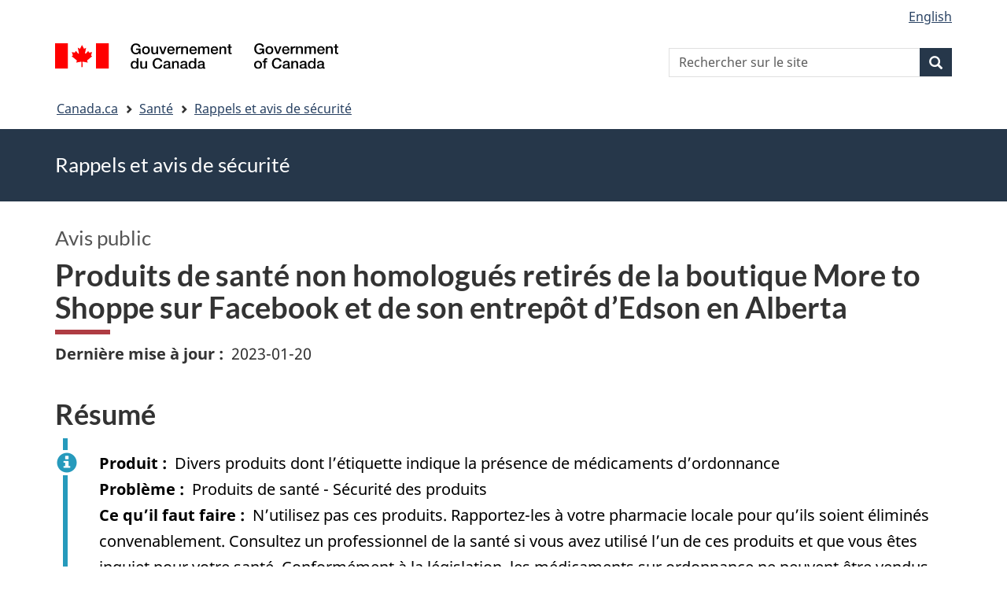

--- FILE ---
content_type: text/html; charset=UTF-8
request_url: https://recalls-rappels.canada.ca/fr/avis-rappel/produits-sante-non-homologues-retires-boutique-more-shoppe-sur-facebook-et-son-entrepot
body_size: 12430
content:
<!DOCTYPE html>
<!--[if lt IE 9]><html lang="fr" dir="ltr" prefix="content: http://purl.org/rss/1.0/modules/content/  dc: http://purl.org/dc/terms/  foaf: http://xmlns.com/foaf/0.1/  og: http://ogp.me/ns#  rdfs: http://www.w3.org/2000/01/rdf-schema#  schema: http://schema.org/  sioc: http://rdfs.org/sioc/ns#  sioct: http://rdfs.org/sioc/types#  skos: http://www.w3.org/2004/02/skos/core#  xsd: http://www.w3.org/2001/XMLSchema# " class="no-js"><![endif]-->
<!--[if gt IE 8]><!-->
<html lang="fr" dir="ltr" prefix="content: http://purl.org/rss/1.0/modules/content/  dc: http://purl.org/dc/terms/  foaf: http://xmlns.com/foaf/0.1/  og: http://ogp.me/ns#  rdfs: http://www.w3.org/2000/01/rdf-schema#  schema: http://schema.org/  sioc: http://rdfs.org/sioc/ns#  sioct: http://rdfs.org/sioc/types#  skos: http://www.w3.org/2004/02/skos/core#  xsd: http://www.w3.org/2001/XMLSchema# " class="no-js">
<!--<![endif]-->
  <head>
    <meta charset="utf-8" />
<script src="//assets.adobedtm.com/be5dfd287373/0127575cd23a/launch-f7c3e6060667.min.js"></script>
<script async src="https://www.googletagmanager.com/gtag/js?id=G-4G0Q3KXLHS"></script>
<script>window.dataLayer = window.dataLayer || [];function gtag(){dataLayer.push(arguments)};gtag("js", new Date());gtag("set", "developer_id.dMDhkMT", true);gtag("config", "G-4G0Q3KXLHS", {"groups":"default","linker":{"domains":["recalls-rappels.canada.ca"]},"page_placeholder":"PLACEHOLDER_page_location","allow_ad_personalization_signals":false});gtag("config", "UA-21671527-4", {"groups":"default","linker":{"domains":["recalls-rappels.canada.ca"]},"page_placeholder":"PLACEHOLDER_page_path","allow_ad_personalization_signals":false});</script>
<meta name="keywords" content="rappels, avis, avis de sécurité, mise en garde, retrait, Médicaments" />
<link rel="canonical" href="https://recalls-rappels.canada.ca/fr/avis-rappel/produits-sante-non-homologues-retires-boutique-more-shoppe-sur-facebook-et-son-entrepot" />
<link rel="image_src" href="/sites/default/files/2022-05/21-21-2921-RSA-Generic-TW-FR-02.png" />
<meta name="google" content="Fzix_kgZMZzHAoCK-HBQRIQI_id5sGSKx4hv4k9YGb4" />
<meta name="dcterms.title" content="Produits de santé non homologués retirés de la boutique More to Shoppe sur Facebook et de son entrepôt d’Edson en Alberta - Rappels, avis et avis de sécurité – Canada.ca" />
<meta name="dcterms.creator" content="Gouvernement du Canada, Santé Canada, Direction générale des communications et des affaires publiques, Direction des affaires publiques" />
<meta name="dcterms.subject" content="Médicaments" title="gccore" />
<meta name="dcterms.description" content="Santé Canada a retiré divers produits de santé non homologués de la boutique More to Shoppe sur Facebook et de son entrepôt d&#039;Edson en Alberta. L&#039;étiquette des produits indique la présence de médicaments d&#039;ordonnance qui peuvent poser de graves risques pour la santé. La vente de produits de santé non homologués au Canada est illégale. Les produits de santé non homologués n&#039;ont pas été approuvés par Santé Canada, ce qui signifie que leur innocuité, leur efficacité et leur qualité n&#039;ont pas été évaluées et qu&#039;ils peuvent présenter de graves risques pour la santé. Par exemple, ils peuvent contenir des ingrédients à risque élevé, comme des médicaments d&#039;ordonnance, ou des additifs ou des contaminants qui peuvent ou non figurer sur l&#039;étiquette. Ces ingrédients pourraient interagir avec d&#039;autres médicaments et aliments. De plus, ces produits pourraient ne pas vraiment contenir les ingrédients actifs auxquels les consommateurs s&#039;attendent pour aider à maintenir et à améliorer leur santé. Les médicaments d&#039;ordonnance doivent être pris uniquement sur les conseils et sous la surveillance d&#039;un professionnel de la santé parce qu&#039;ils servent à traiter des problèmes précis et peuvent avoir des effets secondaires graves. Conformément à la législation, les médicaments sur ordonnance ne peuvent être vendus que sur présentation d&#039;une ordonnance." />
<meta name="dcterms.publisher" content="Gouvernement du Canada, Santé Canada, Direction générale des communications et des affaires publiques" />
<meta name="dcterms.language" content="fra" title="ISO639-2/T" />
<meta name="dcterms.accessRights" content="2" />
<meta name="dcterms.modified" content="2023-01-20" title="W3CDTF" />
<meta name="dcterms.issued" content="2023-01-20" title="W3CDTF" />
<meta name="dcterms.spatial" content="Canada" />
<meta name="dcterms.audience" content="Grand public" />
<meta data-gc-analytics-owner="HC|CPAB|Communications and Public Affairs Branch|N/A" />
<meta data-gc-analytics-topic="Health products|Drugs|N/A|N/A" />
<meta name="Generator" content="Drupal 10 (https://www.drupal.org)" />
<meta name="MobileOptimized" content="width" />
<meta name="HandheldFriendly" content="true" />
<meta name="viewport" content="width=device-width, initial-scale=1.0" />
<noscript><link rel="stylesheet" href="/libraries/wet-boew/css/noscript.min.css" />
</noscript><meta name="dcterms.service" content="HC-SC_Recalls-Rappels" />
<link rel="icon" href="/themes/custom/gcext_wxt/favicon.ico" type="image/vnd.microsoft.icon" />
<link rel="alternate" hreflang="en" href="https://recalls-rappels.canada.ca/en/alert-recall/unauthorized-health-products-removed-sale-more-shoppe-facebook-store-and-its-edson" />
<link rel="alternate" hreflang="fr" href="https://recalls-rappels.canada.ca/fr/avis-rappel/produits-sante-non-homologues-retires-boutique-more-shoppe-sur-facebook-et-son-entrepot" />

    <title>Produits de santé non homologués retirés de la boutique More to Shoppe sur Facebook et de son entrepôt d’Edson en Alberta | SGC RAS</title>
    <link rel="stylesheet" media="all" href="/sites/default/files/css/css_nFnAfJ-QlASK7P3AnNN7G7S4YaUuvztcd5IG9zJne5I.css?delta=0&amp;language=fr&amp;theme=gcext_wxt&amp;include=eJxlTlsOgzAMu1Bpj4SSNtCKlExJobDTD7GPbdqPJT9kGxmeZ-Ay54ZyOHxTgVTW2aFIs6bwCJNCpS66OOMSl3Cjj2Y_vOWt4gqFfZad9Nsb6biKzFcoq7-WKA0RVDYjdnZaoxoQjNxeqFu40VdJG5PrhJNoHT9v_hTXjzZyQQU9Q8tUaZjjlXoBu7JXEg" />
<link rel="stylesheet" media="all" href="/sites/default/files/css/css_WibVqX-D8pjqOQVxMNk0RIJrC1huYpnOo4oqBpg2Irw.css?delta=1&amp;language=fr&amp;theme=gcext_wxt&amp;include=eJxlTlsOgzAMu1Bpj4SSNtCKlExJobDTD7GPbdqPJT9kGxmeZ-Ay54ZyOHxTgVTW2aFIs6bwCJNCpS66OOMSl3Cjj2Y_vOWt4gqFfZad9Nsb6biKzFcoq7-WKA0RVDYjdnZaoxoQjNxeqFu40VdJG5PrhJNoHT9v_hTXjzZyQQU9Q8tUaZjjlXoBu7JXEg" />

    <script src="https://use.fontawesome.com/releases/v5.13.1/js/all.js" defer crossorigin="anonymous"></script>
<script src="https://use.fontawesome.com/releases/v5.13.1/js/v4-shims.js" defer crossorigin="anonymous"></script>

  </head>
  <body class="path-node page-node-type-recall has-glyphicons gcext-wxt theme-gcweb">
    <nav>
      <ul id="wb-tphp">
        <li class="wb-slc">
          <a class="wb-sl" href="#wb-cont">
            Passer au contenu principal
          </a>
        </li>
        <li class="wb-slc">
          <a class="wb-sl" href="#wb-info">
            Passer à « Au sujet du gouvernement »
          </a>
        </li>
      </ul>
    </nav>
    
      <div class="dialog-off-canvas-main-canvas" data-off-canvas-main-canvas>
    
  
        <header class="navbar navbar-default" id="navbar">
      <div id="wb-bnr" class="container">
        <div class="row">
          <section id="wb-lng" class="col-xs-3 col-sm-12 pull-right text-right">
            <h2 class="wb-inv">Sélection de la langue</h2>
              <div class="region region-language-toggle">
    <section class="language-switcher-language-url block block-wxt-library block-wxt-language-blocklanguage-interface clearfix" id="block-gcext-wxt-languageswitcher" data-block-plugin-id="wxt_language_block:language_interface">
  
    

      <ul class="links list-inline mrgn-bttm-none">                    <li data-drupal-language="en" data-drupal-link-system-path="node/72597" class="en"><a href="/en/alert-recall/unauthorized-health-products-removed-sale-more-shoppe-facebook-store-and-its-edson" class="language-link" lang="en" hreflang="en" data-drupal-link-system-path="node/72597"><span class="hidden-xs">English</span><abbr title="English" class="visible-xs h3 mrgn-tp-sm mrgn-bttm-0 text-uppercase">en</abbr></a></li></ul>
  </section>

  </div>

          </section>
            <div class="region col-xs-9 col-sm-5 col-md-4 region-banner">
      <div class="brand">
    <a href="https://canada.ca">
      <img id="header-logo" src='/libraries/theme-gcweb/assets/sig-blk-fr.svg' alt="Gouvernement du Canada" />
    </a>
  </div>

  </div>

            <div class="region col-lg-offset-4 col-md-offset-4 col-sm-offset-2 col-xs-12 col-sm-5 col-md-4 region-search">
    <section  class="wxt-search-api-block-form block clearfix text-right" data-drupal-selector="wxt-search-api-block-form" novalidate="novalidate" id="wb-srch" data-block-plugin-id="wxt_search_form_block">
	
			<h2 class="block-title">Recherche</h2>
		

			<form action="/fr/recherche/site" method="get" id="wxt-search-api-block-form" accept-charset="UTF-8" class="search-form search-block-form form-inline" role="search">
  <div class="form-item js-form-item form-type-search js-form-type-search form-item-search-api-fulltext js-form-item-search-api-fulltext form-no-label form-group">
      <label for="wb-srch-q" class="control-label sr-only">Rechercher sur le site</label>
  
  
  <input data-drupal-selector="wb-srch-q" class="form-search form-control" placeholder="Rechercher sur le site" type="search" id="wb-srch-q" name="search_api_fulltext" value="" size="27" maxlength="128" />

  
  
  </div>
<div class="submit form-group js-form-wrapper form-wrapper" data-drupal-selector="edit-submit-container" id="edit-submit-container"><button class="btn-primary button js-form-submit form-submit btn icon-before" data-drupal-selector="wb-srch-sub" type="submit" id="wb-srch-sub" name="op" value="" title="Recherche"><span class="icon glyphicon glyphicon-search" aria-hidden="true"></span><span class="wb-inv">Recherche</span></button></div>

</form>

	</section>

  </div>

        </div>
      </div>
      <nav class="site-menu">
              <nav id="wb-bc" property="breadcrumb" aria-labelledby="breadcrumbTitle">
    <h2 id="breadcrumbTitle">Vous êtes ici</h2>
    <div class="container">
      <ol class="breadcrumb">
                  <li >
                          <a href="https://www.canada.ca/fr.html">Canada.ca</a>
                      </li>
                  <li >
                          <a href="https://www.canada.ca/fr/services/sante.html">Santé</a>
                      </li>
                  <li >
                          <a href="/fr">Rappels et avis de sécurité</a>
                      </li>
              </ol>
  </div>
</nav>



      </nav>
        <div class="region region-breadcrumb">
    
<div id="block-rsamsheader" data-block-plugin-id="block_content:04f07751-34db-4cb9-acea-056a549388b5" class="block block-block-content block-block-content04f07751-34db-4cb9-acea-056a549388b5 clearfix">
  
    

      
            <div class="field field--name-body field--type-text-with-summary field--label-hidden field--item"><div class="row row-no-gutters">
<div class="col-md-12 banner-top">
<div class="container">
<p><span class="h1-not" id="title" property="name">Rappels et avis de sécurité</span></p>
</div>
</div>
</div>
</div>
      
  </div>

  </div>

    </header>
  

  <div class="container">
    <div class="row">

            
            
                  <main property="mainContentOfPage"  class="col-md-12 main-container container js-quickedit-main-content">

                                <div class="region region-header">
            <div class="h3" id="wb-cont-nav">Avis public</div>
  
      <h1 class="gc-thickline" id="wb-cont">
<span>Produits de santé non homologués retirés de la boutique More to Shoppe sur Facebook et de son entrepôt d’Edson en Alberta</span>
</h1>
  
<div data-drupal-messages-fallback class="hidden"></div>

  </div>

              
      <section>

                
                
                                      
                  
        
                          <a id="main-content"></a>
            <div class="region region-content">
        
  <div class="row">
    <div class="col-md-6">
      <div class="ar-last-modified ar-section">
        <div class="field field--name-field-last-updated field--type-datetime field--label-inline">
          <div class="field--label">Dernière mise à jour</div>
          
            <div class="field field--name-field-last-updated field--type-datetime field--label-hidden field--item"><time datetime="2023-01-20T12:00:00Z">2023-01-20</time>
</div>
      
        </div>
      </div>
    </div>

    <div class="col-md-9">
          </div>
  </div>

  <div class="ar-summary ar-section overflow-auto">
    <h2 class="h2" id="section_1">Résumé</h2>
    <div class="alert alert-info">
      <div class="field field--name-field-product field--label-inline">
        <div id="product" class="field--label">Produit</div>
        
            <div class="field field--name-field-product field--type-string field--label-hidden field--item">Divers produits dont l’étiquette indique la présence de médicaments d’ordonnance</div>
      
      </div>
      <div class="issue-type clearfix">
        <div class="field field--name-field-issue-type field--label-inline">
          <div id="issue" class="field--label">Problème</div>
          
      <div class="field field--name-field-issue-type field--type-entity-reference field--label-hidden field--items">
              <div class="field--item">Produits de santé - Sécurité des produits</div>
          </div>
  
        </div>
      </div>
      <div class="field field--name-field-action field--label-inline">
        <div id="action" class="field--label">Ce qu’il faut faire</div>
        
            <div class="field field--name-field-action field--type-text-long field--label-hidden field--item"><p><span lang="FR-CA">N’utilisez pas ces produits. Rapportez-les à votre pharmacie locale pour qu’ils soient éliminés convenablement. Consultez un professionnel de la santé si vous avez utilisé l’un de ces produits et que vous êtes inquiet pour votre santé. Conformément à la législation, les médicaments sur ordonnance ne peuvent être vendus que sur présentation d’une ordonnance. Ne vous procurez vos médicaments d’ordonnance que dans des pharmacies autorisées.</span></p></div>
      
      </div>
                </div>
  </div>

  <div class="ar-product-images ar-section">
    <div class="product-images"><div data-gcext-lightbox-gallery class="slick blazy blazy--gcext-lightbox blazy--lightbox blazy--gcext-lightbox-gallery slick--field slick--field-product-image slick--field-product-image--default slick--skin--boxed-carousel slick--skin--boxed slick--optionset--product-carousel slick--multiple-view slick--gcext-lightbox" data-blazy=""><div id="slick-1b593471177" data-slick="{&quot;count&quot;:7,&quot;total&quot;:7,&quot;dotsClass&quot;:&quot;slick-dots--thumbnail-hover slick-dots&quot;,&quot;draggable&quot;:false,&quot;infinite&quot;:false,&quot;lazyLoad&quot;:&quot;blazy&quot;,&quot;slidesToShow&quot;:6,&quot;slidesToScroll&quot;:6,&quot;speed&quot;:900,&quot;cssEase&quot;:&quot;ease-in-out&quot;,&quot;responsive&quot;:[{&quot;breakpoint&quot;:1200,&quot;settings&quot;:{&quot;draggable&quot;:false,&quot;infinite&quot;:false,&quot;slidesToShow&quot;:6,&quot;slidesToScroll&quot;:6,&quot;swipe&quot;:false,&quot;touchMove&quot;:false,&quot;waitForAnimate&quot;:false}},{&quot;breakpoint&quot;:992,&quot;settings&quot;:{&quot;draggable&quot;:false,&quot;infinite&quot;:false,&quot;slidesToShow&quot;:6,&quot;slidesToScroll&quot;:6,&quot;swipe&quot;:false,&quot;touchMove&quot;:false,&quot;waitForAnimate&quot;:false}},{&quot;breakpoint&quot;:768,&quot;settings&quot;:{&quot;centerMode&quot;:true,&quot;draggable&quot;:false,&quot;infinite&quot;:false,&quot;slidesToShow&quot;:3,&quot;speed&quot;:900}},{&quot;breakpoint&quot;:576,&quot;settings&quot;:{&quot;centerMode&quot;:true,&quot;draggable&quot;:false,&quot;infinite&quot;:false,&quot;speed&quot;:900,&quot;swipeToSlide&quot;:true}}]}" class="slick__slider"><div class="slick__slide slide slide--0">





  <div class="slide__content">      <div class="wb-lbx lbx-image">              <a href="/sites/default/files/styles/x_large/public/alert/recall/72597/Ambimox_Front-Back_0.jpg?itok=KKnpxqyI"
           class="blazy__gcext-lightbox litebox" data-gcext-lightbox-trigger data-box-url="/sites/default/files/styles/x_large/public/alert/recall/72597/Ambimox_Front-Back_0.jpg?itok=KKnpxqyI" data-b-delta="0" data-media="{&quot;id&quot;:&quot;gcext-lightbox&quot;,&quot;count&quot;:7,&quot;boxType&quot;:&quot;image&quot;,&quot;type&quot;:&quot;image&quot;,&quot;token&quot;:&quot;b-7fbadf20ae7&quot;,&quot;paddingHack&quot;:true,&quot;width&quot;:660,&quot;height&quot;:375}"
          >      <div data-thumb="/sites/default/files/styles/medium/public/alert/recall/72597/Ambimox_Front-Back_0.jpg?itok=etepB-Lo" data-b-token="b-7fbadf20ae7" class="media media--blazy media--slick media--switch media--switch--gcext-lightbox"><img decoding="async" class="media__element b-lazy img-responsive" loading="lazy" data-src="/sites/default/files/styles/x_large/public/alert/recall/72597/Ambimox_Front-Back_0.jpg?itok=KKnpxqyI" src="data:image/svg+xml;charset=utf-8,%3Csvg%20xmlns%3D&#039;http%3A%2F%2Fwww.w3.org%2F2000%2Fsvg&#039;%20viewBox%3D&#039;0%200%20220%20125&#039;%2F%3E" width="660" height="375" typeof="foaf:Image" alt="Ambimox"/>
        <span class="media__icon media__icon--litebox"></span></div>
  </a>

                
          </div>  
  </div>
</div><div class="slick__slide slide slide--1">





  <div class="slide__content">      <div class="wb-lbx lbx-image">              <a href="/sites/default/files/styles/x_large/public/alert/recall/72597/Megalin_Front-Back_0.jpg?itok=xFpj3g4C"
           class="blazy__gcext-lightbox litebox" data-gcext-lightbox-trigger data-box-url="/sites/default/files/styles/x_large/public/alert/recall/72597/Megalin_Front-Back_0.jpg?itok=xFpj3g4C" data-b-delta="1" data-media="{&quot;id&quot;:&quot;gcext-lightbox&quot;,&quot;count&quot;:7,&quot;boxType&quot;:&quot;image&quot;,&quot;type&quot;:&quot;image&quot;,&quot;token&quot;:&quot;b-5180087bcd0&quot;,&quot;paddingHack&quot;:true,&quot;width&quot;:660,&quot;height&quot;:433}"
          >      <div data-thumb="/sites/default/files/styles/medium/public/alert/recall/72597/Megalin_Front-Back_0.jpg?itok=Q85zDkXO" data-b-token="b-5180087bcd0" class="media media--blazy media--slick media--switch media--switch--gcext-lightbox"><img decoding="async" class="media__element b-lazy img-responsive" loading="lazy" data-src="/sites/default/files/styles/x_large/public/alert/recall/72597/Megalin_Front-Back_0.jpg?itok=xFpj3g4C" src="data:image/svg+xml;charset=utf-8,%3Csvg%20xmlns%3D&#039;http%3A%2F%2Fwww.w3.org%2F2000%2Fsvg&#039;%20viewBox%3D&#039;0%200%20220%20144&#039;%2F%3E" width="660" height="433" typeof="foaf:Image" alt="Megalin"/>
        <span class="media__icon media__icon--litebox"></span></div>
  </a>

                
          </div>  
  </div>
</div><div class="slick__slide slide slide--2">





  <div class="slide__content">      <div class="wb-lbx lbx-image">              <a href="/sites/default/files/styles/x_large/public/alert/recall/72597/Solmux_Front-Back_0.jpg?itok=Uu5fxaxE"
           class="blazy__gcext-lightbox litebox" data-gcext-lightbox-trigger data-box-url="/sites/default/files/styles/x_large/public/alert/recall/72597/Solmux_Front-Back_0.jpg?itok=Uu5fxaxE" data-b-delta="2" data-media="{&quot;id&quot;:&quot;gcext-lightbox&quot;,&quot;count&quot;:7,&quot;boxType&quot;:&quot;image&quot;,&quot;type&quot;:&quot;image&quot;,&quot;token&quot;:&quot;b-5205bfe1944&quot;,&quot;paddingHack&quot;:true,&quot;width&quot;:660,&quot;height&quot;:407}"
          >      <div data-thumb="/sites/default/files/styles/medium/public/alert/recall/72597/Solmux_Front-Back_0.jpg?itok=lEQhdX0p" data-b-token="b-5205bfe1944" class="media media--blazy media--slick media--switch media--switch--gcext-lightbox"><img decoding="async" class="media__element b-lazy img-responsive" loading="lazy" data-src="/sites/default/files/styles/x_large/public/alert/recall/72597/Solmux_Front-Back_0.jpg?itok=Uu5fxaxE" src="data:image/svg+xml;charset=utf-8,%3Csvg%20xmlns%3D&#039;http%3A%2F%2Fwww.w3.org%2F2000%2Fsvg&#039;%20viewBox%3D&#039;0%200%20220%20136&#039;%2F%3E" width="660" height="407" typeof="foaf:Image" alt="Solmux"/>
        <span class="media__icon media__icon--litebox"></span></div>
  </a>

                
          </div>  
  </div>
</div><div class="slick__slide slide slide--3">





  <div class="slide__content">      <div class="wb-lbx lbx-image">              <a href="/sites/default/files/styles/x_large/public/alert/recall/72597/Solmux-Advance_Front.jpg?itok=1XqNxySR"
           class="blazy__gcext-lightbox litebox" data-gcext-lightbox-trigger data-box-url="/sites/default/files/styles/x_large/public/alert/recall/72597/Solmux-Advance_Front.jpg?itok=1XqNxySR" data-b-delta="3" data-media="{&quot;id&quot;:&quot;gcext-lightbox&quot;,&quot;count&quot;:7,&quot;boxType&quot;:&quot;image&quot;,&quot;type&quot;:&quot;image&quot;,&quot;token&quot;:&quot;b-c40b3616dbb&quot;,&quot;paddingHack&quot;:true,&quot;width&quot;:488,&quot;height&quot;:660}"
          >      <div data-thumb="/sites/default/files/styles/medium/public/alert/recall/72597/Solmux-Advance_Front.jpg?itok=opgLHbPt" data-b-token="b-c40b3616dbb" class="media media--blazy media--slick media--switch media--switch--gcext-lightbox"><img decoding="async" class="media__element b-lazy img-responsive" loading="lazy" data-src="/sites/default/files/styles/x_large/public/alert/recall/72597/Solmux-Advance_Front.jpg?itok=1XqNxySR" src="data:image/svg+xml;charset=utf-8,%3Csvg%20xmlns%3D&#039;http%3A%2F%2Fwww.w3.org%2F2000%2Fsvg&#039;%20viewBox%3D&#039;0%200%20163%20220&#039;%2F%3E" width="488" height="660" typeof="foaf:Image" alt="Solmux Advance"/>
        <span class="media__icon media__icon--litebox"></span></div>
  </a>

                
          </div>  
  </div>
</div><div class="slick__slide slide slide--4">





  <div class="slide__content">      <div class="wb-lbx lbx-image">              <a href="/sites/default/files/styles/x_large/public/alert/recall/72597/Brilliant%20Skin%20Essentials%20Brilliant%20Rejuv%20Set_Front_0.jpg?itok=8k7gEjzg"
           class="blazy__gcext-lightbox litebox" data-gcext-lightbox-trigger data-box-url="/sites/default/files/styles/x_large/public/alert/recall/72597/Brilliant%20Skin%20Essentials%20Brilliant%20Rejuv%20Set_Front_0.jpg?itok=8k7gEjzg" data-b-delta="4" data-media="{&quot;id&quot;:&quot;gcext-lightbox&quot;,&quot;count&quot;:7,&quot;boxType&quot;:&quot;image&quot;,&quot;type&quot;:&quot;image&quot;,&quot;token&quot;:&quot;b-dda9dd51ebc&quot;,&quot;paddingHack&quot;:true,&quot;width&quot;:660,&quot;height&quot;:589}"
          >      <div data-thumb="/sites/default/files/styles/medium/public/alert/recall/72597/Brilliant%20Skin%20Essentials%20Brilliant%20Rejuv%20Set_Front_0.jpg?itok=Y_Gn--oS" data-b-token="b-dda9dd51ebc" class="media media--blazy media--slick media--switch media--switch--gcext-lightbox"><img decoding="async" class="media__element b-lazy img-responsive" loading="lazy" data-src="/sites/default/files/styles/x_large/public/alert/recall/72597/Brilliant%20Skin%20Essentials%20Brilliant%20Rejuv%20Set_Front_0.jpg?itok=8k7gEjzg" src="data:image/svg+xml;charset=utf-8,%3Csvg%20xmlns%3D&#039;http%3A%2F%2Fwww.w3.org%2F2000%2Fsvg&#039;%20viewBox%3D&#039;0%200%20220%20196&#039;%2F%3E" width="660" height="589" typeof="foaf:Image" alt="Brilliant Skin Essentials Brilliant Rejuv Set"/>
        <span class="media__icon media__icon--litebox"></span></div>
  </a>

                
          </div>  
  </div>
</div><div class="slick__slide slide slide--5">





  <div class="slide__content">      <div class="wb-lbx lbx-image">              <a href="/sites/default/files/styles/x_large/public/alert/recall/72597/Brilliant%20Skin%20Essentials%20Topical%20Solution%20-%20Front_0.JPG?itok=zO7DAsG5"
           class="blazy__gcext-lightbox litebox" data-gcext-lightbox-trigger data-box-url="/sites/default/files/styles/x_large/public/alert/recall/72597/Brilliant%20Skin%20Essentials%20Topical%20Solution%20-%20Front_0.JPG?itok=zO7DAsG5" data-b-delta="5" data-media="{&quot;id&quot;:&quot;gcext-lightbox&quot;,&quot;count&quot;:7,&quot;boxType&quot;:&quot;image&quot;,&quot;type&quot;:&quot;image&quot;,&quot;token&quot;:&quot;b-b54dadb875b&quot;,&quot;paddingHack&quot;:true,&quot;width&quot;:207,&quot;height&quot;:660}"
          >      <div data-thumb="/sites/default/files/styles/medium/public/alert/recall/72597/Brilliant%20Skin%20Essentials%20Topical%20Solution%20-%20Front_0.JPG?itok=2o4ipT0L" data-b-token="b-b54dadb875b" class="media media--blazy media--slick media--switch media--switch--gcext-lightbox"><img decoding="async" class="media__element b-lazy img-responsive" loading="lazy" data-src="/sites/default/files/styles/x_large/public/alert/recall/72597/Brilliant%20Skin%20Essentials%20Topical%20Solution%20-%20Front_0.JPG?itok=zO7DAsG5" src="data:image/svg+xml;charset=utf-8,%3Csvg%20xmlns%3D&#039;http%3A%2F%2Fwww.w3.org%2F2000%2Fsvg&#039;%20viewBox%3D&#039;0%200%2069%20220&#039;%2F%3E" width="207" height="660" typeof="foaf:Image" alt="Brilliant Skin Essentials Brilliant Rejuv Topical Solution"/>
        <span class="media__icon media__icon--litebox"></span></div>
  </a>

                
          </div>  
  </div>
</div><div class="slick__slide slide slide--6">





  <div class="slide__content">      <div class="wb-lbx lbx-image">              <a href="/sites/default/files/styles/x_large/public/alert/recall/72597/Brilliant%20Skin%20Essentials%20Brilliant%20Rejuv%20Topical%20Cream_Front_1.jpg?itok=SunBuILJ"
           class="blazy__gcext-lightbox litebox" data-gcext-lightbox-trigger data-box-url="/sites/default/files/styles/x_large/public/alert/recall/72597/Brilliant%20Skin%20Essentials%20Brilliant%20Rejuv%20Topical%20Cream_Front_1.jpg?itok=SunBuILJ" data-b-delta="6" data-media="{&quot;id&quot;:&quot;gcext-lightbox&quot;,&quot;count&quot;:7,&quot;boxType&quot;:&quot;image&quot;,&quot;type&quot;:&quot;image&quot;,&quot;token&quot;:&quot;b-1ab814408fa&quot;,&quot;paddingHack&quot;:true,&quot;width&quot;:655,&quot;height&quot;:660}"
          >      <div data-thumb="/sites/default/files/styles/medium/public/alert/recall/72597/Brilliant%20Skin%20Essentials%20Brilliant%20Rejuv%20Topical%20Cream_Front_1.jpg?itok=Bwf8mBcX" data-b-token="b-1ab814408fa" class="media media--blazy media--slick media--switch media--switch--gcext-lightbox"><img decoding="async" class="media__element b-lazy img-responsive" loading="lazy" data-src="/sites/default/files/styles/x_large/public/alert/recall/72597/Brilliant%20Skin%20Essentials%20Brilliant%20Rejuv%20Topical%20Cream_Front_1.jpg?itok=SunBuILJ" src="data:image/svg+xml;charset=utf-8,%3Csvg%20xmlns%3D&#039;http%3A%2F%2Fwww.w3.org%2F2000%2Fsvg&#039;%20viewBox%3D&#039;0%200%20218%20220&#039;%2F%3E" width="655" height="660" typeof="foaf:Image" alt="Brilliant Skin Essentials Brilliant Rejuv Topical Cream"/>
        <span class="media__icon media__icon--litebox"></span></div>
  </a>

                
          </div>  
  </div>
</div></div>
          <nav role="navigation" class="slick__arrow">
        <button type="button" data-role="none" class="slick-prev" aria-label="Précédent" tabindex="0">Précédent</button><button type="button" data-role="none" class="slick-next" aria-label="Suivant" tabindex="0">Suivant</button>
      </nav>
    </div>
</div>
  </div>

  <div class="ar-affected-products ar-section">
                  <h2 class="h2" id="section_2">Produits visés</h2>
        
            <div class="field field--name-field-affected-products-txt field--type-text-long field--label-hidden field--item"><table class="small table table-condensed wb-tables gc-table provisional table" data-wb-tables='{ "order": [5, "des"] }'>
	<caption class="text-left">Produits visés</caption>
	<thead>
		<tr>
			<th scope="col">Photo</th>
			<th scope="col"><strong>Produit et usage prévu</strong></th>
			<th scope="col"><strong>Médicaments d'ordonnance mentionnés sur l'étiquette</strong></th>
		</tr>
	</thead>
	<tbody>
		<tr>
			<td data-label="Photo"><img alt="Ambimox Antibiotique" data-entity-type="file" data-entity-uuid="0a1b6cc8-d855-436f-b7f1-4f284dd1bb0b" src="/sites/default/files/styles/thumbnail/public/alert/recall/72597/Ambimox_Front-Back.jpg?itok=ljbOGeos"></td>
			<td data-label="Produit et usage prévu">
			<p><strong>Ambimox</strong><br>
			Antibiotique</p>
			</td>
			<td data-label="Médicaments d'ordonnance mentionnés sur l'étiquette">
			<p><a href="#amoxicilline">Amoxicilline</a></p>
			</td>
		</tr>
		<tr>
			<td data-label="Photo"><img alt="Megalin Antidouleur" data-entity-type="file" data-entity-uuid="0a1b6cc8-d855-436f-b7f1-4f284dd1bb0b" src="/sites/default/files/styles/thumbnail/public/alert/recall/72597/Megalin_Front-Back.jpg?itok=71B2Y2Z6"></td>
			<td data-label="Produit et usage prévu">
			<p><strong>Megalin</strong><br>
			Antidouleur</p>
			</td>
			<td data-label="Médicaments d'ordonnance mentionnés sur l'étiquette">
			<p><a href="#acide_mefenamique">Acide méfénamique</a></p>
			</td>
		</tr>
		<tr>
			<td data-label="Photo"><img alt="Solmux Mucolytique (pour fluidifier le mucus)" data-entity-type="file" data-entity-uuid="0a1b6cc8-d855-436f-b7f1-4f284dd1bb0b" src="/sites/default/files/styles/thumbnail/public/alert/recall/72597/Solmux_Front-Back.jpg?itok=2PPxfVl9"></td>
			<td data-label="Produit et usage prévu">
			<p><strong>Solmux</strong><br>
			Mucolytique (pour fluidifier le mucus)</p>
			</td>
			<td data-label="Médicaments d'ordonnance mentionnés sur l'étiquette">
			<p><a href="#carbocisteine">Carbocistéine</a></p>
			</td>
		</tr>
		<tr>
			<td data-label="Photo"><img alt="Solmux Advance Mucolytique (pour fluidifier le mucus)" data-entity-type="file" data-entity-uuid="0a1b6cc8-d855-436f-b7f1-4f284dd1bb0b" src="/sites/default/files/styles/thumbnail/public/alert/recall/72597/Solmux%20Advance_Front.jpg?itok=VamBFmN8"></td>
			<td data-label="Produit et usage prévu">
			<p><strong>Solmux Advance</strong><br>
			Mucolytique (pour fluidifier le mucus)</p>
			</td>
			<td data-label="Médicaments d'ordonnance mentionnés sur l'étiquette">
			<p><a href="#carbocisteine">Carbocistéine</a></p>
			</td>
		</tr>
		<tr>
			<td data-label="Photo"><img alt="Brilliant Skin Essentials Brilliant Rejuv Set" data-entity-type="file" data-entity-uuid="0a1b6cc8-d855-436f-b7f1-4f284dd1bb0b" src="/sites/default/files/styles/thumbnail/public/alert/recall/72597/Brilliant%20Skin%20Essentials%20Brilliant%20Rejuv%20Set_Front.jpg?itok=yuYu1oUe"></td>
			<td data-label="Produit et usage prévu">
			<p><strong>Brilliant Skin Essentials Brilliant Rejuv Set</strong><br>
			Éclaircissant pour la peau</p>
			</td>
			<td data-label="Médicaments d'ordonnance mentionnés sur l'étiquette">
			<p><a href="#hydroquinone">Hydroquinone</a> et <a href="#tretinoine">trétinoïne</a></p>
			</td>
		</tr>
		<tr>
			<td data-label="Photo"><img alt="Brilliant Skin Essentials Brilliant Rejuv Topical Solution" data-entity-type="file" data-entity-uuid="0a1b6cc8-d855-436f-b7f1-4f284dd1bb0b" src="/sites/default/files/styles/thumbnail/public/alert/recall/72597/Brilliant%20Skin%20Essentials%20Topical%20Solution%20-%20Front.JPG?itok=BrG9tQbX"></td>
			<td data-label="Produit et usage prévu">
			<p><strong>Brilliant Skin Essentials Brilliant Rejuv Topical Solution</strong><br>
			Éclaircissant pour la peau</p>
			</td>
			<td data-label="Médicaments d'ordonnance mentionnés sur l'étiquette">
			<p><a href="#hydroquinone">Hydroquinone</a> et <a href="#tretinoine">trétinoïne</a></p>
			</td>
		</tr>
		<tr>
			<td data-label="Photo"><img alt="Brilliant Skin Essentials Brilliant Rejuv Topical Cream" data-entity-type="file" data-entity-uuid="0a1b6cc8-d855-436f-b7f1-4f284dd1bb0b" src="/sites/default/files/styles/thumbnail/public/alert/recall/72597/Brilliant%20Skin%20Essentials%20Brilliant%20Rejuv%20Topical%20Cream_Front.jpg?itok=Jdo3l807"></td>
			<td data-label="Produit et usage prévu">
			<p><strong>Brilliant Skin Essentials Brilliant Rejuv Topical Cream</strong><br>
			Éclaircissant pour la peau</p>
			</td>
			<td data-label="Médicaments d'ordonnance mentionnés sur l'étiquette">
			<p><a href="#hydroquinone">Hydroquinone</a> et <a href="#tretinoine">trétinoïne</a></p>
			</td>
		</tr>
	</tbody>
</table></div>
      
            </div>

  <div class="ar-issue-long ar-section">
          <h2 class="h2" id="section_3">Problème</h2>
      
            <div class="field field--name-field-issue-long field--type-text-long field--label-hidden field--item"><p>Santé&nbsp;Canada a retiré divers produits de santé non homologués de la boutique More to Shoppe sur Facebook et de son entrepôt d'Edson en Alberta. L'étiquette des produits indique la présence de médicaments d'ordonnance qui peuvent poser de graves risques pour la santé.</p>

<p>La vente de produits de santé non homologués au Canada est illégale. Les produits de santé non homologués n'ont pas été approuvés par Santé&nbsp;Canada, ce qui signifie que leur innocuité, leur efficacité et leur qualité n'ont pas été évaluées et qu'ils peuvent présenter de graves risques pour la santé. Par exemple, ils peuvent contenir des ingrédients à risque élevé, comme des médicaments d'ordonnance, ou des additifs ou des contaminants qui peuvent ou non figurer sur l'étiquette. Ces ingrédients pourraient interagir avec d'autres médicaments et aliments. De plus, ces produits pourraient ne pas vraiment contenir les ingrédients actifs auxquels les consommateurs s'attendent pour aider à maintenir et à améliorer leur santé.</p>

<p>Les médicaments d'ordonnance doivent être pris uniquement sur les conseils et sous la surveillance d'un professionnel de la santé parce qu'ils servent à traiter des problèmes précis et peuvent avoir des effets secondaires graves. Conformément à la législation, les médicaments sur ordonnance ne peuvent être vendus que sur présentation d'une ordonnance.</p></div>
      
      </div>

  <div class="ar-action-long ar-section">
          <h2 class="h2" id="section_4">Ce que vous devriez faire</h2>
      
            <div class="field field--name-field-action-long field--type-text-long field--label-hidden field--item"><ul>
	<li>N'utilisez pas ces produits. Rapportez-les à votre pharmacie locale pour qu'ils soient éliminés convenablement.</li>
	<li>Consultez un professionnel de la santé si vous avez utilisé l'un de ces produits et que vous êtes inquiet pour votre santé.</li>
	<li>Ne vous procurez vos médicaments d'ordonnance que dans des pharmacies autorisées.</li>
	<li>Vérifiez sur l'étiquette des produits que leur vente a été autorisée par Santé&nbsp;Canada. Les produits homologués ont un code d'identification numérique de huit chiffres, soit un numéro d'identification du médicament (DIN), un numéro de médicament homéopathique (DIN HM) ou un numéro de produit naturel (NPN). Vous pouvez également consulter la <a href="https://health-products.canada.ca/dpd-bdpp/switchlocale.do?lang=fr&amp;url=t.search.recherche">base de données des produits pharmaceutiques</a> et la <a href="https://www.canada.ca/fr/sante-canada/services/medicaments-produits-sante/naturels-sans-ordonnance/demandes-presentations/licence-mise-marche/base-donnees-produits-sante-naturels-homologues.html">base de données des produits de santé naturels homologués</a> de Santé&nbsp;Canada pour vérifier si la vente des produits a été autorisée.</li>
	<li>Signalez à Santé&nbsp;Canada tout <a href="https://www.canada.ca/fr/sante-canada/services/medicaments-produits-sante/medeffet-canada/declaration-effets-indesirables.html">effet indésirable</a> lié à un produit de santé ou toute <a href="https://www.canada.ca/fr/sante-canada/services/medicaments-produits-sante/conformite-application-loi/rapport-incident/processus-gestion-plaintes-relatives-produits-sante-sommaire.html">plainte</a> concernant un de ces produits.</li>
</ul></div>
      
      </div>

  <div class="ar-similar-alerts ar-section">
      </div>

  <div class="ar-additional-info ar-section">
    <h2 class="h2" id="section_6">Renseignements supplémentaires</h2>
    <div>
                    <details>
          <summary>Contexte</summary>
          
            <div class="field field--name-field-background field--type-text-long field--label-hidden field--item"><p id="amoxicilline">L'<strong>amoxicilline</strong> est un antibiotique d'ordonnance servant à traiter certaines infections d'origine bactérienne. Elle ne doit être utilisée que sous la supervision d'un professionnel de la santé. L'amoxicilline peut provoquer des réactions allergiques graves assorties de symptômes tels que gonflement des lèvres, du visage et de la gorge, difficultés respiratoires, éruptions cutanées graves et démangeaisons, nausées, vomissements, diarrhée et signes d'insuffisance rénale et hépatique. Elle est à éviter chez les patients présentant des allergies connues aux médicaments contenant de l'amoxicilline. L'amoxicilline peut également provoquer des réactions allergiques chez les patients allergiques à d'autres types d'antibiotiques. Une mauvaise utilisation ou une utilisation excessive de l'amoxicilline peut entraîner la prolifération de bactéries que cet antibiotique ne peut pas éliminer, ce qui signifie qu'il pourrait ne plus être efficace à l'avenir (phénomène qu'on appelle la résistance aux antibiotiques).</p>
<p id="carbocisteine">La <strong>carbocistéine </strong>est un médicament d'ordonnance dont l'utilisation n'est pas approuvée au Canada. Elle est employée dans d'autres pays pour traiter les affections associées à un excès de mucus dans les voies respiratoires. Les effets secondaires comprennent la diarrhée, la nausée et les brûlures d'estomac. Des réactions allergiques (p. ex., anaphylactiques) et cutanées graves ont été signalées lors de son utilisation. La carbocistéine peut altérer la muqueuse de l'estomac et provoquer des saignements gastro-intestinaux chez les personnes âgées, les personnes ayant des antécédents d'ulcères gastroduodénaux ou les patients prenant des médicaments dont on sait qu'ils provoquent des saignements gastro-intestinaux, comme l'acide acétylsalicylique (AAS) ou les anti-inflammatoires non stéroïdiens (AINS). L'utilisation de la carbocistéine par les personnes enceintes est déconseillée.</p>
<p id="hydroquinone">L'<strong>hydroquinone</strong> est considérée comme un médicament d'ordonnance lorsque le produit a une concentration supérieure à 2&nbsp;% et comme un produit de santé naturel lorsqu'il a une concentration de 2&nbsp;% ou moins. L'hydroquinone sur ordonnance ne doit être prise que sous la supervision d'un professionnel de la santé. L'hydroquinone pour usage topique (sur la peau) est utilisée pour éclaircir des taches foncées sur la peau de différentes origines (p. ex. exposition au soleil, lésion de la peau, grossesse, prise de médicaments, vieillissement). Les personnes allergiques à l'hydroquinone et celles qui prennent des médicaments qui rendent leur peau photosensible (sensible à la lumière) ne devraient pas prendre d'hydroquinone. L'utilisation d'hydroquinone est aussi déconseillée chez les personnes enceintes ou allaitantes et les enfants. Ce médicament d'ordonnance devrait être utilisé avec prudence par les personnes qui ont déjà eu un cancer. Ses effets secondaires incluent des réactions cutanées comme des rougeurs, une peau sèche ou gercée, des brûlures, des picotements, de la desquamation (peau qui pèle), des démangeaisons, une photosensibilité accrue, des coups de soleil, des ampoules ou la formation de cicatrices. L'hydroquinone peut causer une décoloration de la peau (c.-à-d., formation de taches bleues, noires ou blanches) qui, dans certains cas, peut altérer l'apparence. Chez des animaux de laboratoire, l'exposition à long terme à l'hydroquinone a été associée au cancer. </p>
<p id="acide_mefenamique">L'<strong>acide méfénamique</strong> pris par voie orale (par la bouche) est un anti-inflammatoire non stéroïdien (AINS) délivré sur ordonnance. Il sert à soulager les douleurs musculaires, les maux de tête, les douleurs dentaires et les douleurs menstruelles. Il ne doit être pris que sous la supervision d'un professionnel de la santé. Il augmente le risque d'événements cardiaques graves (tels que crise cardiaque et accident vasculaire cérébral), d'hypertension artérielle, de saignements ou d'ulcères gastro-intestinaux, de problèmes rénaux ou hépatiques graves et de problèmes de coagulation ou de saignement. Des réactions allergiques graves peuvent survenir, notamment des éruptions cutanées et des démangeaisons, qui peuvent également être accompagnées de frissons, de courbatures et d'autres symptômes de type grippal.</p>
<p id="tretinoine">La <strong>trétinoïne</strong> pour usage topique (sur la peau) est un médicament d'ordonnance utilisé pour le traitement de l'acné. Elle ne devrait être utilisée que sous la supervision d'un professionnel de la santé. La trétinoïne pour usage topique ne devrait pas être utilisée pendant la grossesse, parce qu'elle a été associée à des anomalies congénitales. Les personnes qui allaitent, les enfants de moins de 12&nbsp;ans, les personnes qui présentent une inflammation ou une irritation de la peau, les personnes ayant déjà eu un cancer de la peau, les personnes qui ont des lésions cutanées non diagnostiquées et les personnes qui prennent des médicaments qui rendent leur peau photosensible ne devraient pas utiliser de trétinoïne pour usage topique. La trétinoïne peut causer de la douleur, de l'irritation, des démangeaisons, de la rougeur ou de l'enflure aux endroits où elle est appliquée. Elle peut endommager la peau, en changer la couleur ou la rendre plus sensible à la lumière du soleil ou des lits de bronzage, ce qui cause des coups de soleil. L'utilisation combinée de trétinoïne et d'hydroquinone peut augmenter l'intensité de certains des effets secondaires de la trétinoïne.</p></div>
      
        </details>
                  <details>
        <summary>Détails</summary>
        <div class="views-element-container form-group"><div class="view view-previous-published-versions view-id-previous_published_versions view-display-id-first_published js-view-dom-id-53c28d16819c8913cb5b059c15d18f175b0bf0fbd236269033ef728db60f0197">
  
    
      
      <div class="view-content">
          <div><strong class="views-label views-label-changed">Date de publication originale : </strong><time datetime="2023-01-20T14:18:44-05:00">2023-01-20</time> </div>

    </div>
  
          </div>
</div>

        <div class="field field--name-recall-type field--label-inline">
          <div class="field--label">Type d’avis ou de rappel</div>
          
            <div class="field field--name-field-recall-type field--type-entity-reference field--label-hidden field--item">Avis public</div>
      
        </div>
        <div class="field field--name-category field--label-inline">
          <div class="field--label">Catégorie</div>
          
      <div class="field field--name-field-category field--type-entity-reference field--label-hidden field--items">
              <div class="field--item">Produits de santé - Médicaments</div>
          </div>
  
        </div>
        <div class="field field--name-companies">
          <div class="field--label">Entreprises</div>
            
        </div>
        <div class="field field--name-node-id field--label-inline">
          <div class="field--label">Publié par</div>
          <div class="field--item">      
                    <span class="field field--name-field-organization field--type-entity-reference field--label-hidden field--item">Santé Canada</span>
            </div>
        </div>
        <div class="field field--name-node-id field--label-inline">
          <div class="field--label">Auditoire</div>
          <div class="field--item">
      <div class="field field--name-field-who-this-is-for field--type-entity-reference field--label-hidden field--items">
              <div class="field--item">Grand public</div>
          </div>
  </div>
        </div>
                        
        <div class="field field--name-node-id field--label-inline">
          <div class="field--label">Numéro d’identification</div>
          <div class="field--item">RA-72597</div>
        </div>
              </details>
          </div>
                  
          <details class="gcext_media_contact">
        <summary>Demandes des médias et du public</summary>
        
            <div class="field field--name-field-media-inquiries field--type-text-long field--label-hidden field--item"><p><strong>Renseignements aux médias</strong><br>
Santé&nbsp;Canada<br>
613-957-2983<br>
<a href="mailto:media@hc-sc.gc.ca">media@hc-sc.gc.ca</a></p>

<p><strong>Renseignements au public</strong><br>
613-957-2991<br>
1-866-225-0709<br>
<a href="mailto:info@hc-sc.gc.ca">info@hc-sc.gc.ca</a></p></div>
      
      </details>
      </div>
  </div>

  
<section id="block-gcext-wxt-getnotified" data-block-plugin-id="block_content:c35ec8b1-142f-4daa-bfcd-04336c68297b" class="block block-block-content block-block-contentc35ec8b1-142f-4daa-bfcd-04336c68297b clearfix">
  
      <h2 class="block-title">Recevez des notifications</h2>
    

      
            <div class="field field--name-body field--type-text-with-summary field--label-hidden field--item"><p>Recevez des courriels concernant les nouveaux rappels et avis de sécurité, ainsi que leurs mises à jour.
</p>
<p><a class="btn btn-primary" href="/fr/abonnez-vous"><i class="fas fa-bell"></i> Abonnez-vous</a>
</p>
</div>
      
  </section>

  
            <div class="field field--name-body field--type-text-with-summary field--label-hidden field--item"><p><a class="btn btn-default btn-lg" href="https://www.canada.ca/fr/services/sante/signaler-probleme-lie-sante-ou-securite.html">Signaler un problème lié à la santé ou à la sécurité</a></p></div>
      


  </div>

          
  <div class="pagedetails region container region-content-footer">
    <div class="row">
      
<div id="block-gcext-wxt-pagefeedbackblock" class="col-sm-9 col-md-10 col-lg-10 block block-wxt-library block-wxt-page-feedback clearfix" data-block-plugin-id="wxt_page_feedback">
  
    

      <div class="wb-disable-allow" data-ajax-replace="https://www.canada.ca/etc/designs/canada/wet-boew/assets/feedback/page-feedback-fr.html" data-feedback-theme="AboutGov"></div>
  </div>

<div id="block-datemodifiedfield-date-publishedblock" class="col-md-12 block block-gcext block-op-date-modified clearfix" data-block-plugin-id="op_date_modified">
  
    

      <div class="datemod mrgn-bttm-lg"><dl id="wb-dtmd">
<dt>Date de modification :</dt>
<dd><time property="dateModified">2023-01-20</time></dd></dl></div>
  </div>

    </div>
  </div>

              </section>

      </main>

                        
                        
    </div>
  </div>



            <footer id="wb-info">
        <div class="landscape">
            <div class="region region-footer">
    <div class="gc-main-footer">
  <nav id="block-hautdepieddepage" data-block-plugin-id="menu_block:footer-top-fr" class="container wb-navcurr">
    
    <h3>Gouvernement du Canada</h3>
    
          <ul class="list-unstyled colcount-sm-2 colcount-md-3">
      
    
                        <li >
        <a href="https://www.canada.ca/fr/contact.html">Toutes les coordonnées</a>
                          </li>
                              <li >
        <a href="https://www.canada.ca/fr/gouvernement/min.html">Ministères et organismes</a>
                          </li>
                              <li >
        <a href="https://www.canada.ca/fr/gouvernement/systeme.html">À propos du gouvernement</a>
                          </li>
          
  


      </ul>
      </nav>
</div>
<div class="gc-main-footer">
  <nav id="block-pieddepage" data-block-plugin-id="menu_block:footer-fr" class="container wb-navcurr pad-tp-0">
    
    <h4>
      <span class="wb-inv">Thèmes et sujets</span>
    </h4>
    
          <ul class="list-unstyled colcount-sm-2 colcount-md-3">
      
                          <li role="presentation">
        <a href="https://www.canada.ca/fr/services/emplois.html" role="menuitem">Emplois</a>
                          </li>
                        <li role="presentation">
        <a href="https://www.canada.ca/fr/services/immigration-citoyennete.html" role="menuitem">Immigration et citoyenneté</a>
                          </li>
                        <li role="presentation">
        <a href="https://voyage.gc.ca/" role="menuitem">Voyage et tourisme</a>
                          </li>
                        <li role="presentation">
        <a href="https://www.canada.ca/fr/services/entreprises.html" role="menuitem">Entreprises</a>
                          </li>
                        <li role="presentation">
        <a href="https://www.canada.ca/fr/services/prestations.html" role="menuitem">Prestations</a>
                          </li>
                        <li role="presentation">
        <a href="https://www.canada.ca/fr/services/sante.html" role="menuitem">Santé</a>
                          </li>
                        <li role="presentation">
        <a href="https://www.canada.ca/fr/services/impots.html" role="menuitem">Impôts</a>
                          </li>
                        <li role="presentation">
        <a href="https://www.canada.ca/fr/services/environnement.html" role="menuitem">Environnement et ressources naturelles</a>
                          </li>
                        <li role="presentation">
        <a href="https://www.canada.ca/fr/services/defense.html" role="menuitem">Sécurité nationale et défense</a>
                          </li>
                        <li role="presentation">
        <a href="https://www.canada.ca/fr/services/culture.html" role="menuitem">Culture, histoire et sport</a>
                          </li>
                        <li role="presentation">
        <a href="https://www.canada.ca/fr/services/police.html" role="menuitem">Services de police, justice et urgences</a>
                          </li>
                        <li role="presentation">
        <a href="https://www.canada.ca/fr/services/transport.html" role="menuitem">Transport et infrastructure</a>
                          </li>
                        <li role="presentation">
        <a href="https://www.international.gc.ca/world-monde/index.aspx?lang=fra" role="menuitem">Le Canada et le monde</a>
                          </li>
                        <li role="presentation">
        <a href="https://www.canada.ca/fr/services/finance.html" role="menuitem">Argent et finance</a>
                          </li>
                        <li role="presentation">
        <a href="https://www.canada.ca/fr/services/science.html" role="menuitem">Science et innovation</a>
                          </li>
                        <li role="presentation">
        <a href="https://www.canada.ca/fr/services/autochtones.html" role="menuitem">Autochtones</a>
                          </li>
                        <li role="presentation">
        <a href="https://www.canada.ca/fr/services/veterans-militaire.html" role="menuitem">Vétérans et militaires</a>
                          </li>
                        <li role="presentation">
        <a href="https://www.canada.ca/fr/services/jeunesse.html" role="menuitem">Jeunesse</a>
                          </li>
                


      </ul>
      </nav>
</div>

  </div>

        </div>
        <div class="brand">
          <div class="container">
            <div class="row ">
                <div class="region region-branding">
    <nav role="navigation" aria-labelledby="block-marquedusite-menu" id="block-marquedusite" data-block-plugin-id="menu_block:brand-fr" class="col-md-10 ftr-urlt-lnk">
            
  <h2 class="visually-hidden wb-inv" id="block-marquedusite-menu">À propos de ce site</h2>
  

        
        <ul>
                        <li>
        <a href="https://www.canada.ca/fr/sociaux.html">Médias sociaux</a>
                  </li>
                        <li>
        <a href="https://www.canada.ca/fr/mobile.html">Applications mobiles</a>
                  </li>
                        <li>
        <a href="https://www.canada.ca/fr/gouvernement/a-propos.html">À propos de Canada.ca</a>
                  </li>
                        <li>
        <a href="https://www.canada.ca/fr/transparence/avis.html">Avis</a>
                  </li>
                        <li>
        <a href="https://www.canada.ca/fr/transparence/confidentialite.html">Confidentialité</a>
                  </li>
        </ul>
  


  </nav>

  </div>

              <div class="col-xs-6 visible-sm visible-xs tofpg">
                <a href="#wb-cont">Haut de la page<span class="glyphicon glyphicon-chevron-up"></span></a>
              </div>
              <div class="col-xs-6 col-md-2 text-right">
                <img src='/libraries/theme-gcweb/assets/wmms-blk.svg' alt='Symbole du gouvernement du Canada' />
              </div>
            </div>
          </div>
        </div>
      </footer>
      
  </div>

    <script>_satellite.pageBottom();</script>
    <script type="application/json" data-drupal-selector="drupal-settings-json">{"path":{"baseUrl":"\/","pathPrefix":"fr\/","currentPath":"node\/72597","currentPathIsAdmin":false,"isFront":false,"currentLanguage":"fr"},"pluralDelimiter":"\u0003","suppressDeprecationErrors":true,"ckeditorheight":{"offset":1,"line_height":1.5,"unit":"em","disable_autogrow":false},"google_analytics":{"account":"G-4G0Q3KXLHS","trackDomainMode":2,"trackCrossDomains":["recalls-rappels.canada.ca"]},"bootstrap":{"forms_has_error_value_toggle":1,"modal_animation":1,"modal_backdrop":"true","modal_focus_input":1,"modal_keyboard":1,"modal_select_text":1,"modal_show":1,"modal_size":"","popover_enabled":1,"popover_animation":1,"popover_auto_close":1,"popover_container":"body","popover_content":"","popover_delay":"0","popover_html":0,"popover_placement":"right","popover_selector":"","popover_title":"","popover_trigger":"click"},"blazy":{"loadInvisible":false,"offset":100,"saveViewportOffsetDelay":50,"validateDelay":25,"container":"","loader":true,"unblazy":false,"visibleClass":false},"blazyIo":{"disconnect":false,"rootMargin":"0px","threshold":[0,0.25,0.5,0.75,1]},"slick":{"accessibility":true,"adaptiveHeight":false,"autoplay":false,"pauseOnHover":true,"pauseOnDotsHover":false,"pauseOnFocus":true,"autoplaySpeed":3000,"arrows":true,"downArrow":false,"downArrowTarget":"","downArrowOffset":0,"centerMode":false,"centerPadding":"50px","dots":false,"dotsClass":"slick-dots","draggable":true,"fade":false,"focusOnSelect":false,"infinite":true,"initialSlide":0,"lazyLoad":"ondemand","mouseWheel":false,"randomize":false,"rtl":false,"rows":1,"slidesPerRow":1,"slide":"","slidesToShow":1,"slidesToScroll":1,"speed":500,"swipe":true,"swipeToSlide":false,"edgeFriction":0.35,"touchMove":true,"touchThreshold":5,"useCSS":true,"cssEase":"ease","cssEaseBezier":"","cssEaseOverride":"","useTransform":true,"easing":"linear","variableWidth":false,"vertical":false,"verticalSwiping":false,"waitForAnimate":true},"ajaxTrustedUrl":{"\/fr\/recherche\/site":true},"user":{"uid":0,"permissionsHash":"bf8952d6e746b743a2ed94204dcf47a3386c2bdbb4d6338c68999b02cbbac87d"},"ajax":[]}</script>
<script src="/sites/default/files/js/js_gS1tcC_7X9qRT4Y2G9-BQGKSdZT34apGSb6TejEesnU.js?scope=footer&amp;delta=0&amp;language=fr&amp;theme=gcext_wxt&amp;include=[base64]"></script>
<script src="/libraries/wet-boew/js/wet-boew.min.js?t5wfu4"></script>
<script src="/sites/default/files/js/js_Ss-kSaVCKWEMJSrxQnsBvmdvxKDVbkhDWAg7kP9Q_3Q.js?scope=footer&amp;delta=2&amp;language=fr&amp;theme=gcext_wxt&amp;include=[base64]"></script>
<script src="/libraries/theme-gcweb/js/theme.min.js?t5wfu4"></script>

  </body>
</html>
